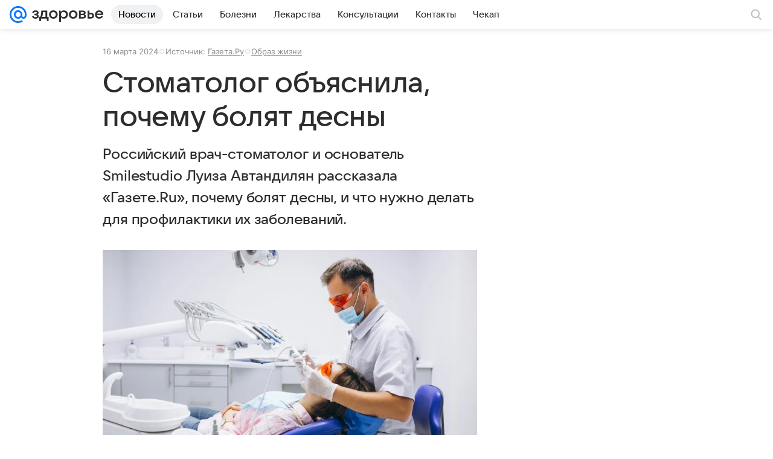

--- FILE ---
content_type: text/plain; charset=utf-8
request_url: https://media-stat.mail.ru/metrics/1.0/
body_size: 685
content:
eyJhbGciOiJkaXIiLCJjdHkiOiJKV1QiLCJlbmMiOiJBMjU2R0NNIiwidHlwIjoiSldUIn0..pry49OiFdJjb3KxU.[base64].Yxy8cpnRzxMg27Fkxpxj1g